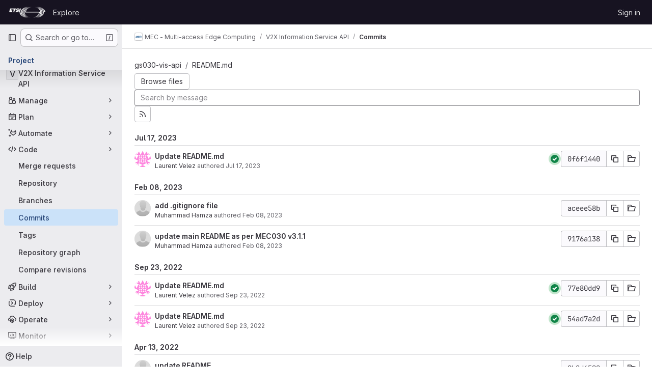

--- FILE ---
content_type: text/html; charset=utf-8
request_url: https://forge.etsi.org/rep/mec/gs030-vis-api/-/commits/master/README.md
body_size: 12662
content:






<!DOCTYPE html>
<html class="gl-system ui-neutral with-top-bar with-header " lang="en">
<head prefix="og: http://ogp.me/ns#">
<meta charset="utf-8">
<meta content="IE=edge" http-equiv="X-UA-Compatible">
<meta content="width=device-width, initial-scale=1" name="viewport">
<title>Commits · master · MEC - Multi-access Edge Computing / V2X Information Service API · GitLab</title>
<script>
//<![CDATA[
window.gon={};gon.api_version="v4";gon.default_avatar_url="https://forge.etsi.org/rep/assets/no_avatar-849f9c04a3a0d0cea2424ae97b27447dc64a7dbfae83c036c45b403392f0e8ba.png";gon.max_file_size=10;gon.asset_host=null;gon.webpack_public_path="/rep/assets/webpack/";gon.relative_url_root="/rep";gon.user_color_mode="gl-system";gon.user_color_scheme="white";gon.markdown_surround_selection=null;gon.markdown_automatic_lists=null;gon.markdown_maintain_indentation=null;gon.math_rendering_limits_enabled=true;gon.recaptcha_api_server_url="https://www.recaptcha.net/recaptcha/api.js";gon.recaptcha_sitekey=null;gon.gitlab_url="https://forge.etsi.org/rep";gon.promo_url="https://about.gitlab.com";gon.forum_url="https://forum.gitlab.com";gon.docs_url="https://docs.gitlab.com";gon.revision="270836848e7";gon.feature_category="source_code_management";gon.gitlab_logo="/rep/assets/gitlab_logo-2957169c8ef64c58616a1ac3f4fc626e8a35ce4eb3ed31bb0d873712f2a041a0.png";gon.secure=true;gon.sprite_icons="/rep/assets/icons-62cd41f10569bb5050df02409792752f47c042aa91f8d59f11b48b79e724f90d.svg";gon.sprite_file_icons="/rep/assets/file_icons/file_icons-88a95467170997d6a4052c781684c8250847147987090747773c1ee27c513c5f.svg";gon.emoji_sprites_css_path="/rep/assets/emoji_sprites-bd26211944b9d072037ec97cb138f1a52cd03ef185cd38b8d1fcc963245199a1.css";gon.emoji_backend_version=4;gon.gridstack_css_path="/rep/assets/lazy_bundles/gridstack-f42069e5c7b1542688660592b48f2cbd86e26b77030efd195d124dbd8fe64434.css";gon.test_env=false;gon.disable_animations=false;gon.suggested_label_colors={"#cc338b":"Magenta-pink","#dc143c":"Crimson","#c21e56":"Rose red","#cd5b45":"Dark coral","#ed9121":"Carrot orange","#eee600":"Titanium yellow","#009966":"Green-cyan","#8fbc8f":"Dark sea green","#6699cc":"Blue-gray","#e6e6fa":"Lavender","#9400d3":"Dark violet","#330066":"Deep violet","#36454f":"Charcoal grey","#808080":"Gray"};gon.first_day_of_week=0;gon.time_display_relative=true;gon.time_display_format=0;gon.ee=true;gon.jh=false;gon.dot_com=false;gon.uf_error_prefix="UF";gon.pat_prefix="glpat-";gon.keyboard_shortcuts_enabled=true;gon.diagramsnet_url="https://embed.diagrams.net";gon.features={"uiForOrganizations":false,"organizationSwitching":false,"findAndReplace":false,"removeMonitorMetrics":true,"workItemViewForIssues":true,"mergeRequestDashboard":true,"newProjectCreationForm":false,"workItemsClientSideBoards":false,"glqlWorkItems":false,"glqlAggregation":false,"glqlTypescript":false,"whatsNewFeaturedCarousel":true,"extensibleReferenceFilters":false,"paneledView":false,"disallowImmediateDeletion":false,"projectStudioEnabled":false,"duoChatDynamicDimension":true,"advancedContextResolver":true,"vulnerabilityReportTypeScannerFilter":true};gon.roadmap_epics_limit=1000;
//]]>
</script>

<script>
//<![CDATA[
const root = document.documentElement;
if (window.matchMedia('(prefers-color-scheme: dark)').matches) {
  root.classList.add('gl-dark');
}

window.matchMedia('(prefers-color-scheme: dark)').addEventListener('change', (e) => {
  if (e.matches) {
    root.classList.add('gl-dark');
  } else {
    root.classList.remove('gl-dark');
  }
});

//]]>
</script>




<meta content="light dark" name="color-scheme">
<link rel="stylesheet" href="/rep/assets/application-1d952d208d723bdf3130c71408c541e737f5d985ea472b98119c5fcbade45d06.css" media="(prefers-color-scheme: light)" />
<link rel="stylesheet" href="/rep/assets/application_dark-eaac116bc0869ef40a835435348389dfa9fb14a3955dfac30643b4ac072e4e20.css" media="(prefers-color-scheme: dark)" />
<link rel="stylesheet" href="/rep/assets/page_bundles/tree-de37a87efbd3b86ea4f7b8e62b0941d57912224448e15b3bec548aaf8a08aac3.css" /><link rel="stylesheet" href="/rep/assets/page_bundles/merge_request-e4612cf71e03aa0c1af7325f5cc75cfa493accc1abf9b71f9b4b619027c534e4.css" /><link rel="stylesheet" href="/rep/assets/page_bundles/projects-9af221476a8864ce1a6f12121689b12350aae0803d7d688e242bed15d497fe63.css" /><link rel="stylesheet" href="/rep/assets/page_bundles/commits-5cf8d19761a67f6b81adf813f75a05d613a957601a23c9688a6281963ffb93b1.css" /><link rel="stylesheet" href="/rep/assets/page_bundles/commit_description-9e7efe20f0cef17d0606edabfad0418e9eb224aaeaa2dae32c817060fa60abcc.css" /><link rel="stylesheet" href="/rep/assets/page_bundles/work_items-dd1282f317752aae038ad9ba41ea791b97bc5935f9e8a307cb57754a5b80a5e1.css" /><link rel="stylesheet" href="/rep/assets/page_bundles/notes_shared-e9c90e23c973dff1f421a3e73a36e9dcfe6a577b45b06811a3efb6c2b8ac65eb.css" />
<link rel="stylesheet" href="/rep/assets/application_utilities-e3b0c44298fc1c149afbf4c8996fb92427ae41e4649b934ca495991b7852b855.css" media="(prefers-color-scheme: light)" />
<link rel="stylesheet" href="/rep/assets/application_utilities_dark-e3b0c44298fc1c149afbf4c8996fb92427ae41e4649b934ca495991b7852b855.css" media="(prefers-color-scheme: dark)" />
<link rel="stylesheet" href="/rep/assets/tailwind-651b141a530868d7418289aaa82e84407f87b69017ea240d96c07f10efa8cbdf.css" />


<link rel="stylesheet" href="/rep/assets/fonts-deb7ad1d55ca77c0172d8538d53442af63604ff490c74acc2859db295c125bdb.css" />
<link rel="stylesheet" href="/rep/assets/highlight/themes/white-f9894e9bc9414456158c25fb1a2f853ace8855b6a40b2b43001d20fb651b5512.css" media="(prefers-color-scheme: light)" />
<link rel="stylesheet" href="/rep/assets/highlight/themes/dark-67ac54fe266c37b22ddc8f582d52a80540d5747ea91a851778a772440fab2aac.css" media="(prefers-color-scheme: dark)" />

<script src="/rep/assets/webpack/runtime.68b399a8.bundle.js" defer="defer"></script>
<script src="/rep/assets/webpack/main.dd993760.chunk.js" defer="defer"></script>
<script src="/rep/assets/webpack/tracker.85adcc5f.chunk.js" defer="defer"></script>
<script>
//<![CDATA[
window.snowplowOptions = {"namespace":"gl","hostname":"forge.etsi.org:443","postPath":"/rep/-/collect_events","forceSecureTracker":true,"appId":"gitlab_sm"}

gl = window.gl || {};
gl.snowplowStandardContext = {"schema":"iglu:com.gitlab/gitlab_standard/jsonschema/1-1-7","data":{"environment":"self-managed","source":"gitlab-rails","correlation_id":"01KFG8B6700PNRJ4VZCKQE0191","plan":"free","extra":{},"user_id":null,"global_user_id":null,"user_type":null,"is_gitlab_team_member":null,"namespace_id":31,"ultimate_parent_namespace_id":31,"project_id":566,"feature_enabled_by_namespace_ids":null,"realm":"self-managed","instance_id":"71e7f749-82d6-4492-874b-af810ccbc642","unique_instance_id":"8e0da3e7-61a6-5aa1-9d48-26c72f459631","host_name":"forge.etsi.org","instance_version":"18.4.1","context_generated_at":"2026-01-21T12:26:50.745Z"}}
gl.snowplowPseudonymizedPageUrl = "https://forge.etsi.org/rep/namespace31/project566/-/commits/master/README.md";
gl.maskedDefaultReferrerUrl = null;
gl.ga4MeasurementId = 'G-ENFH3X7M5Y';
gl.duoEvents = ["ai_question_category","perform_completion_worker","process_gitlab_duo_question","ai_response_time","click_purchase_seats_button_group_duo_pro_home_page","default_answer","detected_high_comment_temperature","detected_repeated_high_comment_temperature","error_answer","execute_llm_method","finish_duo_workflow_execution","forced_high_temperature_commenting","i_quickactions_q","request_ask_help","request_duo_chat_response","requested_comment_temperature","retry_duo_workflow_execution","start_duo_workflow_execution","submit_gitlab_duo_question","tokens_per_embedding","tokens_per_user_request_prompt","tokens_per_user_request_response"];
gl.onlySendDuoEvents = false;


//]]>
</script>
<link rel="preload" href="/rep/assets/application_utilities-e3b0c44298fc1c149afbf4c8996fb92427ae41e4649b934ca495991b7852b855.css" as="style" type="text/css">
<link rel="preload" href="/rep/assets/application-1d952d208d723bdf3130c71408c541e737f5d985ea472b98119c5fcbade45d06.css" as="style" type="text/css">
<link rel="preload" href="/rep/assets/highlight/themes/white-f9894e9bc9414456158c25fb1a2f853ace8855b6a40b2b43001d20fb651b5512.css" as="style" type="text/css">




<script src="/rep/assets/webpack/commons-pages.groups.settings.work_items.show-super_sidebar.fbf03cc2.chunk.js" defer="defer"></script>
<script src="/rep/assets/webpack/commons-pages.search.show-super_sidebar.7b972950.chunk.js" defer="defer"></script>
<script src="/rep/assets/webpack/super_sidebar.1932d191.chunk.js" defer="defer"></script>
<script src="/rep/assets/webpack/commons-pages.projects-pages.projects.activity-pages.projects.alert_management.details-pages.project-a2aaf4a3.7d5c8704.chunk.js" defer="defer"></script>
<script src="/rep/assets/webpack/commons-pages.projects.blob.show-pages.projects.commits.show-pages.projects.show-pages.projects.tree.show.3501fd43.chunk.js" defer="defer"></script>
<script src="/rep/assets/webpack/pages.projects.commits.show.2c1eec1b.chunk.js" defer="defer"></script>

<meta content="object" property="og:type">
<meta content="GitLab" property="og:site_name">
<meta content="Commits · master · MEC - Multi-access Edge Computing / V2X Information Service API · GitLab" property="og:title">
<meta content="V2X Information Service API – ETSI MEC 030" property="og:description">
<meta content="https://forge.etsi.org/rep/assets/twitter_card-570ddb06edf56a2312253c5872489847a0f385112ddbcd71ccfa1570febab5d2.jpg" property="og:image">
<meta content="64" property="og:image:width">
<meta content="64" property="og:image:height">
<meta content="https://forge.etsi.org/rep/mec/gs030-vis-api/-/commits/master/README.md" property="og:url">
<meta content="summary" property="twitter:card">
<meta content="Commits · master · MEC - Multi-access Edge Computing / V2X Information Service API · GitLab" property="twitter:title">
<meta content="V2X Information Service API – ETSI MEC 030" property="twitter:description">
<meta content="https://forge.etsi.org/rep/assets/twitter_card-570ddb06edf56a2312253c5872489847a0f385112ddbcd71ccfa1570febab5d2.jpg" property="twitter:image">

<meta name="csrf-param" content="authenticity_token" />
<meta name="csrf-token" content="j0wenDQBnXElrlE11CdT_0iNTsbZWd-aqSRqWzas3N6bXxHF7USuOcv859ZzdTIIIF0PFA21FoZxRnrMXu_9rg" />
<meta name="csp-nonce" />
<meta name="action-cable-url" content="/rep/-/cable" />
<link href="/rep/-/manifest.json" rel="manifest">
<link rel="icon" type="image/png" href="/rep/uploads/-/system/appearance/favicon/1/etsi-favicon.ico" id="favicon" data-original-href="/rep/uploads/-/system/appearance/favicon/1/etsi-favicon.ico" />
<link rel="apple-touch-icon" type="image/x-icon" href="/rep/assets/apple-touch-icon-b049d4bc0dd9626f31db825d61880737befc7835982586d015bded10b4435460.png" />
<link href="/rep/search/opensearch.xml" rel="search" title="Search GitLab" type="application/opensearchdescription+xml">
<link rel="alternate" type="application/atom+xml" title="V2X Information Service API:master commits" href="/rep/mec/gs030-vis-api/-/commits/master?format=atom" />




<meta content="V2X Information Service API – ETSI MEC 030" name="description">
<meta content="#ececef" name="theme-color">
</head>

<body class="tab-width-8 gl-browser-chrome gl-platform-mac body-fixed-scrollbar" data-group="mec" data-group-full-path="mec" data-namespace-id="31" data-page="projects:commits:show" data-page-type-id="master/README.md" data-project="gs030-vis-api" data-project-full-path="mec/gs030-vis-api" data-project-id="566" data-project-studio-available="false" data-project-studio-enabled="false">
<div id="js-tooltips-container"></div>
<div id="js-drawer-container"></div>

<script>
//<![CDATA[
gl = window.gl || {};
gl.client = {"isChrome":true,"isMac":true};


//]]>
</script>


<header class="header-logged-out" data-testid="navbar">
<a class="gl-sr-only gl-accessibility" href="#content-body">Skip to content</a>
<div class="container-fluid">
<nav aria-label="Explore GitLab" class="header-logged-out-nav gl-flex gl-gap-3 gl-justify-between">
<div class="gl-flex gl-items-center gl-gap-1">
<span class="gl-sr-only">GitLab</span>
<a title="Homepage" id="logo" class="header-logged-out-logo has-tooltip" aria-label="Homepage" data-track-label="main_navigation" data-track-action="click_gitlab_logo_link" data-track-property="navigation_top" href="/rep/"><img class="brand-header-logo lazy" alt="" data-src="/rep/uploads/-/system/appearance/header_logo/1/ETSI_Logo_BW_S_Office1.png" src="[data-uri]" />
</a></div>
<ul class="gl-list-none gl-p-0 gl-m-0 gl-flex gl-gap-3 gl-items-center gl-grow">
<li class="header-logged-out-nav-item">
<a class="" href="/rep/explore">Explore</a>
</li>
</ul>
<ul class="gl-list-none gl-p-0 gl-m-0 gl-flex gl-gap-3 gl-items-center gl-justify-end">
<li class="header-logged-out-nav-item">
<a href="/rep/users/sign_in?redirect_to_referer=yes">Sign in</a>
</li>
</ul>
</nav>
</div>
</header>

<div class="layout-page page-with-super-sidebar">
<aside class="js-super-sidebar super-sidebar super-sidebar-loading" data-command-palette="{&quot;project_files_url&quot;:&quot;/rep/mec/gs030-vis-api/-/files/master?format=json&quot;,&quot;project_blob_url&quot;:&quot;/rep/mec/gs030-vis-api/-/blob/master&quot;}" data-force-desktop-expanded-sidebar="" data-is-saas="false" data-root-path="/rep/" data-sidebar="{&quot;is_logged_in&quot;:false,&quot;compare_plans_url&quot;:&quot;https://about.gitlab.com/pricing&quot;,&quot;context_switcher_links&quot;:[{&quot;title&quot;:&quot;Explore&quot;,&quot;link&quot;:&quot;/rep/explore&quot;,&quot;icon&quot;:&quot;compass&quot;}],&quot;current_menu_items&quot;:[{&quot;id&quot;:&quot;project_overview&quot;,&quot;title&quot;:&quot;V2X Information Service API&quot;,&quot;entity_id&quot;:566,&quot;link&quot;:&quot;/rep/mec/gs030-vis-api&quot;,&quot;link_classes&quot;:&quot;shortcuts-project&quot;,&quot;is_active&quot;:false},{&quot;id&quot;:&quot;manage_menu&quot;,&quot;title&quot;:&quot;Manage&quot;,&quot;icon&quot;:&quot;users&quot;,&quot;avatar_shape&quot;:&quot;rect&quot;,&quot;link&quot;:&quot;/rep/mec/gs030-vis-api/activity&quot;,&quot;is_active&quot;:false,&quot;items&quot;:[{&quot;id&quot;:&quot;activity&quot;,&quot;title&quot;:&quot;Activity&quot;,&quot;link&quot;:&quot;/rep/mec/gs030-vis-api/activity&quot;,&quot;link_classes&quot;:&quot;shortcuts-project-activity&quot;,&quot;is_active&quot;:false},{&quot;id&quot;:&quot;members&quot;,&quot;title&quot;:&quot;Members&quot;,&quot;link&quot;:&quot;/rep/mec/gs030-vis-api/-/project_members&quot;,&quot;is_active&quot;:false},{&quot;id&quot;:&quot;labels&quot;,&quot;title&quot;:&quot;Labels&quot;,&quot;link&quot;:&quot;/rep/mec/gs030-vis-api/-/labels&quot;,&quot;is_active&quot;:false}],&quot;separated&quot;:false},{&quot;id&quot;:&quot;plan_menu&quot;,&quot;title&quot;:&quot;Plan&quot;,&quot;icon&quot;:&quot;planning&quot;,&quot;avatar_shape&quot;:&quot;rect&quot;,&quot;link&quot;:&quot;/rep/mec/gs030-vis-api/-/issues&quot;,&quot;is_active&quot;:false,&quot;items&quot;:[{&quot;id&quot;:&quot;project_issue_list&quot;,&quot;title&quot;:&quot;Issues&quot;,&quot;link&quot;:&quot;/rep/mec/gs030-vis-api/-/issues&quot;,&quot;link_classes&quot;:&quot;shortcuts-issues has-sub-items&quot;,&quot;pill_count_field&quot;:&quot;openIssuesCount&quot;,&quot;pill_count_dynamic&quot;:false,&quot;is_active&quot;:false},{&quot;id&quot;:&quot;boards&quot;,&quot;title&quot;:&quot;Issue boards&quot;,&quot;link&quot;:&quot;/rep/mec/gs030-vis-api/-/boards&quot;,&quot;link_classes&quot;:&quot;shortcuts-issue-boards&quot;,&quot;is_active&quot;:false},{&quot;id&quot;:&quot;milestones&quot;,&quot;title&quot;:&quot;Milestones&quot;,&quot;link&quot;:&quot;/rep/mec/gs030-vis-api/-/milestones&quot;,&quot;is_active&quot;:false}],&quot;separated&quot;:false},{&quot;id&quot;:&quot;duo_agents_menu&quot;,&quot;title&quot;:&quot;Automate&quot;,&quot;icon&quot;:&quot;tanuki-ai&quot;,&quot;avatar_shape&quot;:&quot;rect&quot;,&quot;link&quot;:&quot;/rep/mec/gs030-vis-api/-/automate/agent-sessions&quot;,&quot;is_active&quot;:false,&quot;items&quot;:[{&quot;id&quot;:&quot;agents_runs&quot;,&quot;title&quot;:&quot;Agent sessions&quot;,&quot;link&quot;:&quot;/rep/mec/gs030-vis-api/-/automate/agent-sessions&quot;,&quot;is_active&quot;:false}],&quot;separated&quot;:false},{&quot;id&quot;:&quot;code_menu&quot;,&quot;title&quot;:&quot;Code&quot;,&quot;icon&quot;:&quot;code&quot;,&quot;avatar_shape&quot;:&quot;rect&quot;,&quot;link&quot;:&quot;/rep/mec/gs030-vis-api/-/merge_requests&quot;,&quot;is_active&quot;:true,&quot;items&quot;:[{&quot;id&quot;:&quot;project_merge_request_list&quot;,&quot;title&quot;:&quot;Merge requests&quot;,&quot;link&quot;:&quot;/rep/mec/gs030-vis-api/-/merge_requests&quot;,&quot;link_classes&quot;:&quot;shortcuts-merge_requests&quot;,&quot;pill_count_field&quot;:&quot;openMergeRequestsCount&quot;,&quot;pill_count_dynamic&quot;:false,&quot;is_active&quot;:false},{&quot;id&quot;:&quot;files&quot;,&quot;title&quot;:&quot;Repository&quot;,&quot;link&quot;:&quot;/rep/mec/gs030-vis-api/-/tree/master&quot;,&quot;link_classes&quot;:&quot;shortcuts-tree&quot;,&quot;is_active&quot;:false},{&quot;id&quot;:&quot;branches&quot;,&quot;title&quot;:&quot;Branches&quot;,&quot;link&quot;:&quot;/rep/mec/gs030-vis-api/-/branches&quot;,&quot;is_active&quot;:false},{&quot;id&quot;:&quot;commits&quot;,&quot;title&quot;:&quot;Commits&quot;,&quot;link&quot;:&quot;/rep/mec/gs030-vis-api/-/commits/master?ref_type=heads&quot;,&quot;link_classes&quot;:&quot;shortcuts-commits&quot;,&quot;is_active&quot;:true},{&quot;id&quot;:&quot;tags&quot;,&quot;title&quot;:&quot;Tags&quot;,&quot;link&quot;:&quot;/rep/mec/gs030-vis-api/-/tags&quot;,&quot;is_active&quot;:false},{&quot;id&quot;:&quot;graphs&quot;,&quot;title&quot;:&quot;Repository graph&quot;,&quot;link&quot;:&quot;/rep/mec/gs030-vis-api/-/network/master?ref_type=heads&quot;,&quot;link_classes&quot;:&quot;shortcuts-network&quot;,&quot;is_active&quot;:false},{&quot;id&quot;:&quot;compare&quot;,&quot;title&quot;:&quot;Compare revisions&quot;,&quot;link&quot;:&quot;/rep/mec/gs030-vis-api/-/compare?from=master\u0026to=master&quot;,&quot;is_active&quot;:false}],&quot;separated&quot;:false},{&quot;id&quot;:&quot;build_menu&quot;,&quot;title&quot;:&quot;Build&quot;,&quot;icon&quot;:&quot;rocket&quot;,&quot;avatar_shape&quot;:&quot;rect&quot;,&quot;link&quot;:&quot;/rep/mec/gs030-vis-api/-/pipelines&quot;,&quot;is_active&quot;:false,&quot;items&quot;:[{&quot;id&quot;:&quot;pipelines&quot;,&quot;title&quot;:&quot;Pipelines&quot;,&quot;link&quot;:&quot;/rep/mec/gs030-vis-api/-/pipelines&quot;,&quot;link_classes&quot;:&quot;shortcuts-pipelines&quot;,&quot;is_active&quot;:false},{&quot;id&quot;:&quot;jobs&quot;,&quot;title&quot;:&quot;Jobs&quot;,&quot;link&quot;:&quot;/rep/mec/gs030-vis-api/-/jobs&quot;,&quot;link_classes&quot;:&quot;shortcuts-builds&quot;,&quot;is_active&quot;:false},{&quot;id&quot;:&quot;pipeline_schedules&quot;,&quot;title&quot;:&quot;Pipeline schedules&quot;,&quot;link&quot;:&quot;/rep/mec/gs030-vis-api/-/pipeline_schedules&quot;,&quot;link_classes&quot;:&quot;shortcuts-builds&quot;,&quot;is_active&quot;:false},{&quot;id&quot;:&quot;artifacts&quot;,&quot;title&quot;:&quot;Artifacts&quot;,&quot;link&quot;:&quot;/rep/mec/gs030-vis-api/-/artifacts&quot;,&quot;link_classes&quot;:&quot;shortcuts-builds&quot;,&quot;is_active&quot;:false}],&quot;separated&quot;:false},{&quot;id&quot;:&quot;deploy_menu&quot;,&quot;title&quot;:&quot;Deploy&quot;,&quot;icon&quot;:&quot;deployments&quot;,&quot;avatar_shape&quot;:&quot;rect&quot;,&quot;link&quot;:&quot;/rep/mec/gs030-vis-api/-/releases&quot;,&quot;is_active&quot;:false,&quot;items&quot;:[{&quot;id&quot;:&quot;releases&quot;,&quot;title&quot;:&quot;Releases&quot;,&quot;link&quot;:&quot;/rep/mec/gs030-vis-api/-/releases&quot;,&quot;link_classes&quot;:&quot;shortcuts-deployments-releases&quot;,&quot;is_active&quot;:false},{&quot;id&quot;:&quot;packages_registry&quot;,&quot;title&quot;:&quot;Package registry&quot;,&quot;link&quot;:&quot;/rep/mec/gs030-vis-api/-/packages&quot;,&quot;link_classes&quot;:&quot;shortcuts-container-registry&quot;,&quot;is_active&quot;:false},{&quot;id&quot;:&quot;container_registry&quot;,&quot;title&quot;:&quot;Container registry&quot;,&quot;link&quot;:&quot;/rep/mec/gs030-vis-api/container_registry&quot;,&quot;is_active&quot;:false},{&quot;id&quot;:&quot;model_registry&quot;,&quot;title&quot;:&quot;Model registry&quot;,&quot;link&quot;:&quot;/rep/mec/gs030-vis-api/-/ml/models&quot;,&quot;is_active&quot;:false}],&quot;separated&quot;:false},{&quot;id&quot;:&quot;operations_menu&quot;,&quot;title&quot;:&quot;Operate&quot;,&quot;icon&quot;:&quot;cloud-pod&quot;,&quot;avatar_shape&quot;:&quot;rect&quot;,&quot;link&quot;:&quot;/rep/mec/gs030-vis-api/-/environments&quot;,&quot;is_active&quot;:false,&quot;items&quot;:[{&quot;id&quot;:&quot;environments&quot;,&quot;title&quot;:&quot;Environments&quot;,&quot;link&quot;:&quot;/rep/mec/gs030-vis-api/-/environments&quot;,&quot;link_classes&quot;:&quot;shortcuts-environments&quot;,&quot;is_active&quot;:false},{&quot;id&quot;:&quot;infrastructure_registry&quot;,&quot;title&quot;:&quot;Terraform modules&quot;,&quot;link&quot;:&quot;/rep/mec/gs030-vis-api/-/terraform_module_registry&quot;,&quot;is_active&quot;:false}],&quot;separated&quot;:false},{&quot;id&quot;:&quot;monitor_menu&quot;,&quot;title&quot;:&quot;Monitor&quot;,&quot;icon&quot;:&quot;monitor&quot;,&quot;avatar_shape&quot;:&quot;rect&quot;,&quot;link&quot;:&quot;/rep/mec/gs030-vis-api/-/incidents&quot;,&quot;is_active&quot;:false,&quot;items&quot;:[{&quot;id&quot;:&quot;incidents&quot;,&quot;title&quot;:&quot;Incidents&quot;,&quot;link&quot;:&quot;/rep/mec/gs030-vis-api/-/incidents&quot;,&quot;is_active&quot;:false}],&quot;separated&quot;:false},{&quot;id&quot;:&quot;analyze_menu&quot;,&quot;title&quot;:&quot;Analyze&quot;,&quot;icon&quot;:&quot;chart&quot;,&quot;avatar_shape&quot;:&quot;rect&quot;,&quot;link&quot;:&quot;/rep/mec/gs030-vis-api/-/value_stream_analytics&quot;,&quot;is_active&quot;:false,&quot;items&quot;:[{&quot;id&quot;:&quot;cycle_analytics&quot;,&quot;title&quot;:&quot;Value stream analytics&quot;,&quot;link&quot;:&quot;/rep/mec/gs030-vis-api/-/value_stream_analytics&quot;,&quot;link_classes&quot;:&quot;shortcuts-project-cycle-analytics&quot;,&quot;is_active&quot;:false},{&quot;id&quot;:&quot;contributors&quot;,&quot;title&quot;:&quot;Contributor analytics&quot;,&quot;link&quot;:&quot;/rep/mec/gs030-vis-api/-/graphs/master?ref_type=heads&quot;,&quot;is_active&quot;:false},{&quot;id&quot;:&quot;ci_cd_analytics&quot;,&quot;title&quot;:&quot;CI/CD analytics&quot;,&quot;link&quot;:&quot;/rep/mec/gs030-vis-api/-/pipelines/charts&quot;,&quot;is_active&quot;:false},{&quot;id&quot;:&quot;repository_analytics&quot;,&quot;title&quot;:&quot;Repository analytics&quot;,&quot;link&quot;:&quot;/rep/mec/gs030-vis-api/-/graphs/master/charts&quot;,&quot;link_classes&quot;:&quot;shortcuts-repository-charts&quot;,&quot;is_active&quot;:false},{&quot;id&quot;:&quot;model_experiments&quot;,&quot;title&quot;:&quot;Model experiments&quot;,&quot;link&quot;:&quot;/rep/mec/gs030-vis-api/-/ml/experiments&quot;,&quot;is_active&quot;:false}],&quot;separated&quot;:false}],&quot;current_context_header&quot;:&quot;Project&quot;,&quot;support_path&quot;:&quot;https://about.gitlab.com/get-help/&quot;,&quot;docs_path&quot;:&quot;/rep/help/docs&quot;,&quot;display_whats_new&quot;:false,&quot;show_version_check&quot;:null,&quot;search&quot;:{&quot;search_path&quot;:&quot;/rep/search&quot;,&quot;issues_path&quot;:&quot;/rep/dashboard/issues&quot;,&quot;mr_path&quot;:&quot;/rep/dashboard/merge_requests&quot;,&quot;autocomplete_path&quot;:&quot;/rep/search/autocomplete&quot;,&quot;settings_path&quot;:&quot;/rep/search/settings&quot;,&quot;search_context&quot;:{&quot;group&quot;:{&quot;id&quot;:31,&quot;name&quot;:&quot;MEC - Multi-access Edge Computing&quot;,&quot;full_name&quot;:&quot;MEC - Multi-access Edge Computing&quot;},&quot;group_metadata&quot;:{&quot;issues_path&quot;:&quot;/rep/groups/mec/-/issues&quot;,&quot;mr_path&quot;:&quot;/rep/groups/mec/-/merge_requests&quot;},&quot;project&quot;:{&quot;id&quot;:566,&quot;name&quot;:&quot;V2X Information Service API&quot;},&quot;project_metadata&quot;:{&quot;mr_path&quot;:&quot;/rep/mec/gs030-vis-api/-/merge_requests&quot;,&quot;issues_path&quot;:&quot;/rep/mec/gs030-vis-api/-/issues&quot;},&quot;code_search&quot;:false,&quot;ref&quot;:&quot;master&quot;,&quot;scope&quot;:&quot;commits&quot;,&quot;for_snippets&quot;:null}},&quot;panel_type&quot;:&quot;project&quot;,&quot;shortcut_links&quot;:[{&quot;title&quot;:&quot;Snippets&quot;,&quot;href&quot;:&quot;/rep/explore/snippets&quot;,&quot;css_class&quot;:&quot;dashboard-shortcuts-snippets&quot;},{&quot;title&quot;:&quot;Groups&quot;,&quot;href&quot;:&quot;/rep/explore/groups&quot;,&quot;css_class&quot;:&quot;dashboard-shortcuts-groups&quot;},{&quot;title&quot;:&quot;Projects&quot;,&quot;href&quot;:&quot;/rep/explore/projects/starred&quot;,&quot;css_class&quot;:&quot;dashboard-shortcuts-projects&quot;}],&quot;terms&quot;:null}"></aside>


<div class="content-wrapper">
<div class="broadcast-wrapper">



</div>
<div class="alert-wrapper alert-wrapper-top-space gl-flex gl-flex-col gl-gap-3 container-fluid container-limited">






























</div>

<div class="top-bar-fixed container-fluid" data-testid="top-bar">
<div class="top-bar-container gl-flex gl-items-center gl-gap-2">
<div class="gl-grow gl-basis-0 gl-flex gl-items-center gl-justify-start gl-gap-3">
<button class="gl-button btn btn-icon btn-md btn-default btn-default-tertiary js-super-sidebar-toggle-expand super-sidebar-toggle -gl-ml-3" aria-controls="super-sidebar" aria-expanded="false" aria-label="Primary navigation sidebar" type="button"><svg class="s16 gl-icon gl-button-icon " data-testid="sidebar-icon"><use href="/rep/assets/icons-62cd41f10569bb5050df02409792752f47c042aa91f8d59f11b48b79e724f90d.svg#sidebar"></use></svg>

</button>
<script type="application/ld+json">
{"@context":"https://schema.org","@type":"BreadcrumbList","itemListElement":[{"@type":"ListItem","position":1,"name":"MEC - Multi-access Edge Computing","item":"https://forge.etsi.org/rep/mec"},{"@type":"ListItem","position":2,"name":"V2X Information Service API","item":"https://forge.etsi.org/rep/mec/gs030-vis-api"},{"@type":"ListItem","position":3,"name":"Commits","item":"https://forge.etsi.org/rep/mec/gs030-vis-api/-/commits/master/README.md"}]}


</script>
<div data-testid="breadcrumb-links" id="js-vue-page-breadcrumbs-wrapper">
<div data-breadcrumbs-json="[{&quot;text&quot;:&quot;MEC - Multi-access Edge Computing&quot;,&quot;href&quot;:&quot;/rep/mec&quot;,&quot;avatarPath&quot;:&quot;/rep/uploads/-/system/group/avatar/31/MEC-logo-small.png&quot;},{&quot;text&quot;:&quot;V2X Information Service API&quot;,&quot;href&quot;:&quot;/rep/mec/gs030-vis-api&quot;,&quot;avatarPath&quot;:null},{&quot;text&quot;:&quot;Commits&quot;,&quot;href&quot;:&quot;/rep/mec/gs030-vis-api/-/commits/master/README.md&quot;,&quot;avatarPath&quot;:null}]" id="js-vue-page-breadcrumbs"></div>
<div id="js-injected-page-breadcrumbs"></div>
<div id="js-page-breadcrumbs-extra"></div>
</div>


</div>
</div>
</div>

<div class="container-fluid container-limited project-highlight-puc">
<main class="content" id="content-body" itemscope itemtype="http://schema.org/SoftwareSourceCode">
<div class="flash-container flash-container-page sticky" data-testid="flash-container">
<div id="js-global-alerts"></div>
</div>






<h1 class="gl-sr-only">Commits · master</h1>
<div class="js-project-commits-show" data-commits-limit="40">
<div class="tree-holder gl-mt-5">
<div class="nav-block">
<div class="tree-ref-container">
<div class="tree-ref-holder gl-max-w-26">
<div data-commits-path="/rep/mec/gs030-vis-api/-/commits/master" data-project-id="566" data-ref="master" data-ref-type="" data-tree-path="README.md" id="js-project-commits-ref-switcher"></div>
</div>
<ul class="breadcrumb repo-breadcrumb">
<li class="breadcrumb-item"><a href="/rep/mec/gs030-vis-api/-/commits/master">gs030-vis-api</a></li><li class="breadcrumb-item"><a href="/rep/mec/gs030-vis-api/-/commits/master/README.md">README.md</a></li>
</ul>
</div>
<div data-commits-path="/rep/mec/gs030-vis-api/-/commits/master" data-project-id="566" id="js-author-dropdown"></div>
<div class="tree-controls">
<div class="control">
<a class="gl-button btn btn-md btn-default gl-mt-3 @md/panel:gl-mt-0" href="/rep/mec/gs030-vis-api/-/blob/master/README.md"><span class="gl-button-text">
Browse files
</span>

</a>
</div>
<div class="control">
<form class="commits-search-form js-signature-container" data-signatures-path="/rep/mec/gs030-vis-api/-/commits/master/README.md/signatures" action="/rep/mec/gs030-vis-api/-/commits/master/README.md" accept-charset="UTF-8" method="get"><input type="search" name="search" id="commits-search" placeholder="Search by message" class="form-control gl-form-input input-short gl-mt-3 @sm/panel:gl-mt-0 gl-min-w-full" spellcheck="false" />
</form></div>
<div class="control gl-hidden @md/panel:gl-block">
<a title="Commits feed" class="gl-button btn btn-icon btn-md btn-default " href="/rep/mec/gs030-vis-api/-/commits/master/README.md?format=atom"><svg class="s16 gl-icon gl-button-icon " data-testid="rss-icon"><use href="/rep/assets/icons-62cd41f10569bb5050df02409792752f47c042aa91f8d59f11b48b79e724f90d.svg#rss"></use></svg>

</a>
</div>
</div>
</div>
</div>

<div id="project_566">
<ol class="list-unstyled content_list" id="commits-list">
<li class="js-commit-header gl-mt-3 gl-py-2" data-day="2023-07-17">
<span class="day !gl-font-bold">Jul 17, 2023</span>
</li>
<li class="gl-border-t" data-day="2023-07-17">
<ul class="content-list commit-list flex-list">
<li class="commit !gl-flex-row js-toggle-container" id="commit-0f6f1440">
<div class="gl-self-start gl-hidden @sm/panel:gl-block">
<a href="/rep/velez"><img alt="Laurent Velez&#39;s avatar" src="https://secure.gravatar.com/avatar/f9cbb1beea6ae0b4264707842033ed58842c3004a86907a7fc3e7fd0a1c064b5?s=128&amp;d=identicon" class="avatar s32 gl-inline-block" title="Laurent Velez"></a>
</div>
<div class="commit-detail flex-list gl-flex gl-justify-between gl-items-start gl-grow gl-min-w-0">
<div class="commit-content gl-self-center" data-testid="commit-content">
<div class="gl-block">
<a class="commit-row-message item-title js-onboarding-commit-item " href="/rep/mec/gs030-vis-api/-/commit/0f6f14407a8807e9159bb26da13e99d4829fa358">Update README.md</a>
<span class="commit-row-message !gl-inline @sm/panel:!gl-hidden">
&middot;
0f6f1440
</span>
<div class="committer gl-text-sm">
<a class="commit-author-link js-user-link" data-user-id="8" href="/rep/velez">Laurent Velez</a> authored <time class="js-timeago" title="Jul 17, 2023 9:09am" datetime="2023-07-17T09:09:49Z" tabindex="0" aria-label="Jul 17, 2023 9:09am" data-toggle="tooltip" data-placement="bottom" data-container="body">Jul 17, 2023</time>
</div>


</div>
</div>
<div class="commit-actions gl-flex gl-items-center gl-gap-3">
<div class="gl-flex gl-items-center gl-gap-3">

<a href="/rep/mec/gs030-vis-api/-/commit/0f6f14407a8807e9159bb26da13e99d4829fa358/pipelines?ref=master" class="ci-icon ci-icon-variant-success gl-inline-flex gl-items-center gl-text-sm" title="Pipeline: passed" data-toggle="tooltip" data-placement="left" data-container="body" data-testid="ci-icon"><span class="ci-icon-gl-icon-wrapper"><svg class="s24 gl-icon" data-testid="status_success_borderless-icon"><use href="/rep/assets/icons-62cd41f10569bb5050df02409792752f47c042aa91f8d59f11b48b79e724f90d.svg#status_success_borderless"></use></svg></span></a>
<div class="js-commit-pipeline-status" data-endpoint="/rep/mec/gs030-vis-api/-/commit/0f6f14407a8807e9159bb26da13e99d4829fa358/pipelines?ref=master"></div>
<div class="btn-group gl-hidden @sm/panel:gl-flex">
<span class="gl-button btn btn-label btn-md btn-default dark:!gl-bg-neutral-800" type="button"><span class="gl-button-text gl-font-monospace">
0f6f1440

</span>

</span><button class="gl-button btn btn-icon btn-md btn-default " title="Copy commit SHA" aria-label="Copy commit SHA" aria-live="polite" data-toggle="tooltip" data-placement="bottom" data-container="body" data-html="true" data-category="primary" data-size="medium" data-clipboard-text="0f6f14407a8807e9159bb26da13e99d4829fa358" type="button"><svg class="s16 gl-icon gl-button-icon " data-testid="copy-to-clipboard-icon"><use href="/rep/assets/icons-62cd41f10569bb5050df02409792752f47c042aa91f8d59f11b48b79e724f90d.svg#copy-to-clipboard"></use></svg>

</button>
<a title="Browse File" class="gl-button btn btn-md btn-default has-tooltip btn-icon" data-container="body" href="/rep/mec/gs030-vis-api/-/blob/0f6f14407a8807e9159bb26da13e99d4829fa358/README.md"><span class="gl-button-text">
<svg class="s16" data-testid="folder-open-icon"><use href="/rep/assets/icons-62cd41f10569bb5050df02409792752f47c042aa91f8d59f11b48b79e724f90d.svg#folder-open"></use></svg>
</span>

</a>
</div>
</div>
</div>
</div>
</li>

</ul>
</li>
<li class="js-commit-header gl-mt-3 gl-py-2" data-day="2023-02-08">
<span class="day !gl-font-bold">Feb 08, 2023</span>
</li>
<li class="gl-border-t" data-day="2023-02-08">
<ul class="content-list commit-list flex-list">
<li class="commit !gl-flex-row js-toggle-container" id="commit-aceee58b">
<div class="gl-self-start gl-hidden @sm/panel:gl-block">
<a href="/rep/muhammadh"><img alt="Muhammad Hamza&#39;s avatar" src="/rep/assets/no_avatar-849f9c04a3a0d0cea2424ae97b27447dc64a7dbfae83c036c45b403392f0e8ba.png" class="avatar s32 gl-inline-block" title="Muhammad Hamza"></a>
</div>
<div class="commit-detail flex-list gl-flex gl-justify-between gl-items-start gl-grow gl-min-w-0">
<div class="commit-content gl-self-center" data-testid="commit-content">
<div class="gl-block">
<a class="commit-row-message item-title js-onboarding-commit-item " href="/rep/mec/gs030-vis-api/-/commit/aceee58b7308aac367413a3cbd0869a1851c0e7b">add .gitignore file</a>
<span class="commit-row-message !gl-inline @sm/panel:!gl-hidden">
&middot;
aceee58b
</span>
<div class="committer gl-text-sm">
<a class="commit-author-link js-user-link" data-user-id="795" href="/rep/muhammadh">Muhammad Hamza</a> authored <time class="js-timeago" title="Feb 8, 2023 11:22am" datetime="2023-02-08T11:22:58Z" tabindex="0" aria-label="Feb 8, 2023 11:22am" data-toggle="tooltip" data-placement="bottom" data-container="body">Feb 08, 2023</time>
</div>


</div>
</div>
<div class="commit-actions gl-flex gl-items-center gl-gap-3">
<div class="gl-flex gl-items-center gl-gap-3">

<div class="js-commit-pipeline-status" data-endpoint="/rep/mec/gs030-vis-api/-/commit/aceee58b7308aac367413a3cbd0869a1851c0e7b/pipelines?ref=master"></div>
<div class="btn-group gl-hidden @sm/panel:gl-flex">
<span class="gl-button btn btn-label btn-md btn-default dark:!gl-bg-neutral-800" type="button"><span class="gl-button-text gl-font-monospace">
aceee58b

</span>

</span><button class="gl-button btn btn-icon btn-md btn-default " title="Copy commit SHA" aria-label="Copy commit SHA" aria-live="polite" data-toggle="tooltip" data-placement="bottom" data-container="body" data-html="true" data-category="primary" data-size="medium" data-clipboard-text="aceee58b7308aac367413a3cbd0869a1851c0e7b" type="button"><svg class="s16 gl-icon gl-button-icon " data-testid="copy-to-clipboard-icon"><use href="/rep/assets/icons-62cd41f10569bb5050df02409792752f47c042aa91f8d59f11b48b79e724f90d.svg#copy-to-clipboard"></use></svg>

</button>
<a title="Browse File" class="gl-button btn btn-md btn-default has-tooltip btn-icon" data-container="body" href="/rep/mec/gs030-vis-api/-/blob/aceee58b7308aac367413a3cbd0869a1851c0e7b/README.md"><span class="gl-button-text">
<svg class="s16" data-testid="folder-open-icon"><use href="/rep/assets/icons-62cd41f10569bb5050df02409792752f47c042aa91f8d59f11b48b79e724f90d.svg#folder-open"></use></svg>
</span>

</a>
</div>
</div>
</div>
</div>
</li>
<li class="commit !gl-flex-row js-toggle-container" id="commit-9176a138">
<div class="gl-self-start gl-hidden @sm/panel:gl-block">
<a href="/rep/muhammadh"><img alt="Muhammad Hamza&#39;s avatar" src="/rep/assets/no_avatar-849f9c04a3a0d0cea2424ae97b27447dc64a7dbfae83c036c45b403392f0e8ba.png" class="avatar s32 gl-inline-block" title="Muhammad Hamza"></a>
</div>
<div class="commit-detail flex-list gl-flex gl-justify-between gl-items-start gl-grow gl-min-w-0">
<div class="commit-content gl-self-center" data-testid="commit-content">
<div class="gl-block">
<a class="commit-row-message item-title js-onboarding-commit-item " href="/rep/mec/gs030-vis-api/-/commit/9176a138a7689da9d2bf4717c2d63a8f9237dae8">update main README as per MEC030 v3.1.1</a>
<span class="commit-row-message !gl-inline @sm/panel:!gl-hidden">
&middot;
9176a138
</span>
<div class="committer gl-text-sm">
<a class="commit-author-link js-user-link" data-user-id="795" href="/rep/muhammadh">Muhammad Hamza</a> authored <time class="js-timeago" title="Feb 8, 2023 8:35am" datetime="2023-02-08T08:35:20Z" tabindex="0" aria-label="Feb 8, 2023 8:35am" data-toggle="tooltip" data-placement="bottom" data-container="body">Feb 08, 2023</time>
</div>


</div>
</div>
<div class="commit-actions gl-flex gl-items-center gl-gap-3">
<div class="gl-flex gl-items-center gl-gap-3">

<div class="js-commit-pipeline-status" data-endpoint="/rep/mec/gs030-vis-api/-/commit/9176a138a7689da9d2bf4717c2d63a8f9237dae8/pipelines?ref=master"></div>
<div class="btn-group gl-hidden @sm/panel:gl-flex">
<span class="gl-button btn btn-label btn-md btn-default dark:!gl-bg-neutral-800" type="button"><span class="gl-button-text gl-font-monospace">
9176a138

</span>

</span><button class="gl-button btn btn-icon btn-md btn-default " title="Copy commit SHA" aria-label="Copy commit SHA" aria-live="polite" data-toggle="tooltip" data-placement="bottom" data-container="body" data-html="true" data-category="primary" data-size="medium" data-clipboard-text="9176a138a7689da9d2bf4717c2d63a8f9237dae8" type="button"><svg class="s16 gl-icon gl-button-icon " data-testid="copy-to-clipboard-icon"><use href="/rep/assets/icons-62cd41f10569bb5050df02409792752f47c042aa91f8d59f11b48b79e724f90d.svg#copy-to-clipboard"></use></svg>

</button>
<a title="Browse File" class="gl-button btn btn-md btn-default has-tooltip btn-icon" data-container="body" href="/rep/mec/gs030-vis-api/-/blob/9176a138a7689da9d2bf4717c2d63a8f9237dae8/README.md"><span class="gl-button-text">
<svg class="s16" data-testid="folder-open-icon"><use href="/rep/assets/icons-62cd41f10569bb5050df02409792752f47c042aa91f8d59f11b48b79e724f90d.svg#folder-open"></use></svg>
</span>

</a>
</div>
</div>
</div>
</div>
</li>

</ul>
</li>
<li class="js-commit-header gl-mt-3 gl-py-2" data-day="2022-09-23">
<span class="day !gl-font-bold">Sep 23, 2022</span>
</li>
<li class="gl-border-t" data-day="2022-09-23">
<ul class="content-list commit-list flex-list">
<li class="commit !gl-flex-row js-toggle-container" id="commit-77e80dd9">
<div class="gl-self-start gl-hidden @sm/panel:gl-block">
<a href="/rep/velez"><img alt="Laurent Velez&#39;s avatar" src="https://secure.gravatar.com/avatar/f9cbb1beea6ae0b4264707842033ed58842c3004a86907a7fc3e7fd0a1c064b5?s=128&amp;d=identicon" class="avatar s32 gl-inline-block" title="Laurent Velez"></a>
</div>
<div class="commit-detail flex-list gl-flex gl-justify-between gl-items-start gl-grow gl-min-w-0">
<div class="commit-content gl-self-center" data-testid="commit-content">
<div class="gl-block">
<a class="commit-row-message item-title js-onboarding-commit-item " href="/rep/mec/gs030-vis-api/-/commit/77e80dd90f296ecc6be6dd9f9f91ea148eb7d62f">Update README.md</a>
<span class="commit-row-message !gl-inline @sm/panel:!gl-hidden">
&middot;
77e80dd9
</span>
<div class="committer gl-text-sm">
<a class="commit-author-link js-user-link" data-user-id="8" href="/rep/velez">Laurent Velez</a> authored <time class="js-timeago" title="Sep 23, 2022 1:46pm" datetime="2022-09-23T13:46:44Z" tabindex="0" aria-label="Sep 23, 2022 1:46pm" data-toggle="tooltip" data-placement="bottom" data-container="body">Sep 23, 2022</time>
</div>


</div>
</div>
<div class="commit-actions gl-flex gl-items-center gl-gap-3">
<div class="gl-flex gl-items-center gl-gap-3">

<a href="/rep/mec/gs030-vis-api/-/commit/77e80dd90f296ecc6be6dd9f9f91ea148eb7d62f/pipelines?ref=master" class="ci-icon ci-icon-variant-success gl-inline-flex gl-items-center gl-text-sm" title="Pipeline: passed" data-toggle="tooltip" data-placement="left" data-container="body" data-testid="ci-icon"><span class="ci-icon-gl-icon-wrapper"><svg class="s24 gl-icon" data-testid="status_success_borderless-icon"><use href="/rep/assets/icons-62cd41f10569bb5050df02409792752f47c042aa91f8d59f11b48b79e724f90d.svg#status_success_borderless"></use></svg></span></a>
<div class="js-commit-pipeline-status" data-endpoint="/rep/mec/gs030-vis-api/-/commit/77e80dd90f296ecc6be6dd9f9f91ea148eb7d62f/pipelines?ref=master"></div>
<div class="btn-group gl-hidden @sm/panel:gl-flex">
<span class="gl-button btn btn-label btn-md btn-default dark:!gl-bg-neutral-800" type="button"><span class="gl-button-text gl-font-monospace">
77e80dd9

</span>

</span><button class="gl-button btn btn-icon btn-md btn-default " title="Copy commit SHA" aria-label="Copy commit SHA" aria-live="polite" data-toggle="tooltip" data-placement="bottom" data-container="body" data-html="true" data-category="primary" data-size="medium" data-clipboard-text="77e80dd90f296ecc6be6dd9f9f91ea148eb7d62f" type="button"><svg class="s16 gl-icon gl-button-icon " data-testid="copy-to-clipboard-icon"><use href="/rep/assets/icons-62cd41f10569bb5050df02409792752f47c042aa91f8d59f11b48b79e724f90d.svg#copy-to-clipboard"></use></svg>

</button>
<a title="Browse File" class="gl-button btn btn-md btn-default has-tooltip btn-icon" data-container="body" href="/rep/mec/gs030-vis-api/-/blob/77e80dd90f296ecc6be6dd9f9f91ea148eb7d62f/README.md"><span class="gl-button-text">
<svg class="s16" data-testid="folder-open-icon"><use href="/rep/assets/icons-62cd41f10569bb5050df02409792752f47c042aa91f8d59f11b48b79e724f90d.svg#folder-open"></use></svg>
</span>

</a>
</div>
</div>
</div>
</div>
</li>
<li class="commit !gl-flex-row js-toggle-container" id="commit-54ad7a2d">
<div class="gl-self-start gl-hidden @sm/panel:gl-block">
<a href="/rep/velez"><img alt="Laurent Velez&#39;s avatar" src="https://secure.gravatar.com/avatar/f9cbb1beea6ae0b4264707842033ed58842c3004a86907a7fc3e7fd0a1c064b5?s=128&amp;d=identicon" class="avatar s32 gl-inline-block" title="Laurent Velez"></a>
</div>
<div class="commit-detail flex-list gl-flex gl-justify-between gl-items-start gl-grow gl-min-w-0">
<div class="commit-content gl-self-center" data-testid="commit-content">
<div class="gl-block">
<a class="commit-row-message item-title js-onboarding-commit-item " href="/rep/mec/gs030-vis-api/-/commit/54ad7a2dc5485df78d7bdb756d96967f74b51595">Update README.md</a>
<span class="commit-row-message !gl-inline @sm/panel:!gl-hidden">
&middot;
54ad7a2d
</span>
<div class="committer gl-text-sm">
<a class="commit-author-link js-user-link" data-user-id="8" href="/rep/velez">Laurent Velez</a> authored <time class="js-timeago" title="Sep 23, 2022 1:46pm" datetime="2022-09-23T13:46:07Z" tabindex="0" aria-label="Sep 23, 2022 1:46pm" data-toggle="tooltip" data-placement="bottom" data-container="body">Sep 23, 2022</time>
</div>


</div>
</div>
<div class="commit-actions gl-flex gl-items-center gl-gap-3">
<div class="gl-flex gl-items-center gl-gap-3">

<a href="/rep/mec/gs030-vis-api/-/commit/54ad7a2dc5485df78d7bdb756d96967f74b51595/pipelines?ref=master" class="ci-icon ci-icon-variant-success gl-inline-flex gl-items-center gl-text-sm" title="Pipeline: passed" data-toggle="tooltip" data-placement="left" data-container="body" data-testid="ci-icon"><span class="ci-icon-gl-icon-wrapper"><svg class="s24 gl-icon" data-testid="status_success_borderless-icon"><use href="/rep/assets/icons-62cd41f10569bb5050df02409792752f47c042aa91f8d59f11b48b79e724f90d.svg#status_success_borderless"></use></svg></span></a>
<div class="js-commit-pipeline-status" data-endpoint="/rep/mec/gs030-vis-api/-/commit/54ad7a2dc5485df78d7bdb756d96967f74b51595/pipelines?ref=master"></div>
<div class="btn-group gl-hidden @sm/panel:gl-flex">
<span class="gl-button btn btn-label btn-md btn-default dark:!gl-bg-neutral-800" type="button"><span class="gl-button-text gl-font-monospace">
54ad7a2d

</span>

</span><button class="gl-button btn btn-icon btn-md btn-default " title="Copy commit SHA" aria-label="Copy commit SHA" aria-live="polite" data-toggle="tooltip" data-placement="bottom" data-container="body" data-html="true" data-category="primary" data-size="medium" data-clipboard-text="54ad7a2dc5485df78d7bdb756d96967f74b51595" type="button"><svg class="s16 gl-icon gl-button-icon " data-testid="copy-to-clipboard-icon"><use href="/rep/assets/icons-62cd41f10569bb5050df02409792752f47c042aa91f8d59f11b48b79e724f90d.svg#copy-to-clipboard"></use></svg>

</button>
<a title="Browse File" class="gl-button btn btn-md btn-default has-tooltip btn-icon" data-container="body" href="/rep/mec/gs030-vis-api/-/blob/54ad7a2dc5485df78d7bdb756d96967f74b51595/README.md"><span class="gl-button-text">
<svg class="s16" data-testid="folder-open-icon"><use href="/rep/assets/icons-62cd41f10569bb5050df02409792752f47c042aa91f8d59f11b48b79e724f90d.svg#folder-open"></use></svg>
</span>

</a>
</div>
</div>
</div>
</div>
</li>

</ul>
</li>
<li class="js-commit-header gl-mt-3 gl-py-2" data-day="2022-04-13">
<span class="day !gl-font-bold">Apr 13, 2022</span>
</li>
<li class="gl-border-t" data-day="2022-04-13">
<ul class="content-list commit-list flex-list">
<li class="commit !gl-flex-row js-toggle-container" id="commit-9b8d6592">
<div class="gl-self-start gl-hidden @sm/panel:gl-block">
<a href="/rep/zafar"><img alt="Hammad Zafar&#39;s avatar" src="/rep/assets/no_avatar-849f9c04a3a0d0cea2424ae97b27447dc64a7dbfae83c036c45b403392f0e8ba.png" class="avatar s32 gl-inline-block" title="Hammad Zafar"></a>
</div>
<div class="commit-detail flex-list gl-flex gl-justify-between gl-items-start gl-grow gl-min-w-0">
<div class="commit-content gl-self-center" data-testid="commit-content">
<div class="gl-block">
<a class="commit-row-message item-title js-onboarding-commit-item " href="/rep/mec/gs030-vis-api/-/commit/9b8d659216e4a955c92d65486f4225e947873ecb">update README</a>
<span class="commit-row-message !gl-inline @sm/panel:!gl-hidden">
&middot;
9b8d6592
</span>
<div class="committer gl-text-sm">
<a class="commit-author-link js-user-link" data-user-id="651" href="/rep/zafar">Hammad Zafar</a> authored <time class="js-timeago" title="Apr 13, 2022 8:49am" datetime="2022-04-13T08:49:47Z" tabindex="0" aria-label="Apr 13, 2022 8:49am" data-toggle="tooltip" data-placement="bottom" data-container="body">Apr 13, 2022</time>
</div>


</div>
</div>
<div class="commit-actions gl-flex gl-items-center gl-gap-3">
<div class="gl-flex gl-items-center gl-gap-3">

<div class="js-commit-pipeline-status" data-endpoint="/rep/mec/gs030-vis-api/-/commit/9b8d659216e4a955c92d65486f4225e947873ecb/pipelines?ref=master"></div>
<div class="btn-group gl-hidden @sm/panel:gl-flex">
<span class="gl-button btn btn-label btn-md btn-default dark:!gl-bg-neutral-800" type="button"><span class="gl-button-text gl-font-monospace">
9b8d6592

</span>

</span><button class="gl-button btn btn-icon btn-md btn-default " title="Copy commit SHA" aria-label="Copy commit SHA" aria-live="polite" data-toggle="tooltip" data-placement="bottom" data-container="body" data-html="true" data-category="primary" data-size="medium" data-clipboard-text="9b8d659216e4a955c92d65486f4225e947873ecb" type="button"><svg class="s16 gl-icon gl-button-icon " data-testid="copy-to-clipboard-icon"><use href="/rep/assets/icons-62cd41f10569bb5050df02409792752f47c042aa91f8d59f11b48b79e724f90d.svg#copy-to-clipboard"></use></svg>

</button>
<a title="Browse File" class="gl-button btn btn-md btn-default has-tooltip btn-icon" data-container="body" href="/rep/mec/gs030-vis-api/-/blob/9b8d659216e4a955c92d65486f4225e947873ecb/README.md"><span class="gl-button-text">
<svg class="s16" data-testid="folder-open-icon"><use href="/rep/assets/icons-62cd41f10569bb5050df02409792752f47c042aa91f8d59f11b48b79e724f90d.svg#folder-open"></use></svg>
</span>

</a>
</div>
</div>
</div>
</div>
</li>

</ul>
</li>
<li class="js-commit-header gl-mt-3 gl-py-2" data-day="2021-12-13">
<span class="day !gl-font-bold">Dec 13, 2021</span>
</li>
<li class="gl-border-t" data-day="2021-12-13">
<ul class="content-list commit-list flex-list">
<li class="commit !gl-flex-row js-toggle-container" id="commit-a23c4706">
<div class="gl-self-start gl-hidden @sm/panel:gl-block">
<a href="/rep/kraja"><img alt="Elian Kraja&#39;s avatar" src="/rep/uploads/-/system/user/avatar/13/avatar.png?width=64" class="avatar s32 gl-inline-block" title="Elian Kraja"></a>
</div>
<div class="commit-detail flex-list gl-flex gl-justify-between gl-items-start gl-grow gl-min-w-0">
<div class="commit-content gl-self-center" data-testid="commit-content">
<div class="gl-block">
<a class="commit-row-message item-title js-onboarding-commit-item " href="/rep/mec/gs030-vis-api/-/commit/a23c4706e164b794af0cbbcb7cf39765ddfe97ba">Update README.md</a>
<span class="commit-row-message !gl-inline @sm/panel:!gl-hidden">
&middot;
a23c4706
</span>
<div class="committer gl-text-sm">
<a class="commit-author-link js-user-link" data-user-id="13" href="/rep/kraja">Elian Kraja</a> authored <time class="js-timeago" title="Dec 13, 2021 2:08pm" datetime="2021-12-13T14:08:35Z" tabindex="0" aria-label="Dec 13, 2021 2:08pm" data-toggle="tooltip" data-placement="bottom" data-container="body">Dec 13, 2021</time>
</div>


</div>
</div>
<div class="commit-actions gl-flex gl-items-center gl-gap-3">
<div class="gl-flex gl-items-center gl-gap-3">

<div class="js-commit-pipeline-status" data-endpoint="/rep/mec/gs030-vis-api/-/commit/a23c4706e164b794af0cbbcb7cf39765ddfe97ba/pipelines?ref=master"></div>
<div class="btn-group gl-hidden @sm/panel:gl-flex">
<span class="gl-button btn btn-label btn-md btn-default dark:!gl-bg-neutral-800" type="button"><span class="gl-button-text gl-font-monospace">
a23c4706

</span>

</span><button class="gl-button btn btn-icon btn-md btn-default " title="Copy commit SHA" aria-label="Copy commit SHA" aria-live="polite" data-toggle="tooltip" data-placement="bottom" data-container="body" data-html="true" data-category="primary" data-size="medium" data-clipboard-text="a23c4706e164b794af0cbbcb7cf39765ddfe97ba" type="button"><svg class="s16 gl-icon gl-button-icon " data-testid="copy-to-clipboard-icon"><use href="/rep/assets/icons-62cd41f10569bb5050df02409792752f47c042aa91f8d59f11b48b79e724f90d.svg#copy-to-clipboard"></use></svg>

</button>
<a title="Browse File" class="gl-button btn btn-md btn-default has-tooltip btn-icon" data-container="body" href="/rep/mec/gs030-vis-api/-/blob/a23c4706e164b794af0cbbcb7cf39765ddfe97ba/README.md"><span class="gl-button-text">
<svg class="s16" data-testid="folder-open-icon"><use href="/rep/assets/icons-62cd41f10569bb5050df02409792752f47c042aa91f8d59f11b48b79e724f90d.svg#folder-open"></use></svg>
</span>

</a>
</div>
</div>
</div>
</div>
</li>
<li class="commit !gl-flex-row js-toggle-container" id="commit-d71bef26">
<div class="gl-self-start gl-hidden @sm/panel:gl-block">
<a href="/rep/kraja"><img alt="Elian Kraja&#39;s avatar" src="/rep/uploads/-/system/user/avatar/13/avatar.png?width=64" class="avatar s32 gl-inline-block" title="Elian Kraja"></a>
</div>
<div class="commit-detail flex-list gl-flex gl-justify-between gl-items-start gl-grow gl-min-w-0">
<div class="commit-content gl-self-center" data-testid="commit-content">
<div class="gl-block">
<a class="commit-row-message item-title js-onboarding-commit-item " href="/rep/mec/gs030-vis-api/-/commit/d71bef26d1dba41b298e55760da9b96670dbe7c8">Update README.md</a>
<span class="commit-row-message !gl-inline @sm/panel:!gl-hidden">
&middot;
d71bef26
</span>
<div class="committer gl-text-sm">
<a class="commit-author-link js-user-link" data-user-id="13" href="/rep/kraja">Elian Kraja</a> authored <time class="js-timeago" title="Dec 13, 2021 2:08pm" datetime="2021-12-13T14:08:11Z" tabindex="0" aria-label="Dec 13, 2021 2:08pm" data-toggle="tooltip" data-placement="bottom" data-container="body">Dec 13, 2021</time>
</div>


</div>
</div>
<div class="commit-actions gl-flex gl-items-center gl-gap-3">
<div class="gl-flex gl-items-center gl-gap-3">

<div class="js-commit-pipeline-status" data-endpoint="/rep/mec/gs030-vis-api/-/commit/d71bef26d1dba41b298e55760da9b96670dbe7c8/pipelines?ref=master"></div>
<div class="btn-group gl-hidden @sm/panel:gl-flex">
<span class="gl-button btn btn-label btn-md btn-default dark:!gl-bg-neutral-800" type="button"><span class="gl-button-text gl-font-monospace">
d71bef26

</span>

</span><button class="gl-button btn btn-icon btn-md btn-default " title="Copy commit SHA" aria-label="Copy commit SHA" aria-live="polite" data-toggle="tooltip" data-placement="bottom" data-container="body" data-html="true" data-category="primary" data-size="medium" data-clipboard-text="d71bef26d1dba41b298e55760da9b96670dbe7c8" type="button"><svg class="s16 gl-icon gl-button-icon " data-testid="copy-to-clipboard-icon"><use href="/rep/assets/icons-62cd41f10569bb5050df02409792752f47c042aa91f8d59f11b48b79e724f90d.svg#copy-to-clipboard"></use></svg>

</button>
<a title="Browse File" class="gl-button btn btn-md btn-default has-tooltip btn-icon" data-container="body" href="/rep/mec/gs030-vis-api/-/blob/d71bef26d1dba41b298e55760da9b96670dbe7c8/README.md"><span class="gl-button-text">
<svg class="s16" data-testid="folder-open-icon"><use href="/rep/assets/icons-62cd41f10569bb5050df02409792752f47c042aa91f8d59f11b48b79e724f90d.svg#folder-open"></use></svg>
</span>

</a>
</div>
</div>
</div>
</div>
</li>

</ul>
</li>
<li class="js-commit-header gl-mt-3 gl-py-2" data-day="2021-02-02">
<span class="day !gl-font-bold">Feb 02, 2021</span>
</li>
<li class="gl-border-t" data-day="2021-02-02">
<ul class="content-list commit-list flex-list">
<li class="commit !gl-flex-row js-toggle-container" id="commit-1ddc962c">
<div class="gl-self-start gl-hidden @sm/panel:gl-block">
<a href="/rep/etsi-cti-admin"><img alt="admin_forge&#39;s avatar" src="/rep/assets/no_avatar-849f9c04a3a0d0cea2424ae97b27447dc64a7dbfae83c036c45b403392f0e8ba.png" class="avatar s32 gl-inline-block" title="admin_forge"></a>
</div>
<div class="commit-detail flex-list gl-flex gl-justify-between gl-items-start gl-grow gl-min-w-0">
<div class="commit-content gl-self-center" data-testid="commit-content">
<div class="gl-block">
<a class="commit-row-message item-title js-onboarding-commit-item " href="/rep/mec/gs030-vis-api/-/commit/1ddc962c827878b48cdb5e83fad470c6ce9a91da">Update links in README.md to v2.1.1</a>
<span class="commit-row-message !gl-inline @sm/panel:!gl-hidden">
&middot;
1ddc962c
</span>
<div class="committer gl-text-sm">
<a class="commit-author-link js-user-link" data-user-id="2" href="/rep/etsi-cti-admin">admin_forge</a> authored <time class="js-timeago" title="Feb 2, 2021 4:54pm" datetime="2021-02-02T16:54:06Z" tabindex="0" aria-label="Feb 2, 2021 4:54pm" data-toggle="tooltip" data-placement="bottom" data-container="body">Feb 02, 2021</time>
</div>


</div>
</div>
<div class="commit-actions gl-flex gl-items-center gl-gap-3">
<div class="gl-flex gl-items-center gl-gap-3">
<a class="gl-badge badge badge-pill badge-neutral gl-font-monospace has-tooltip" href="/rep/mec/gs030-vis-api/-/commits/v2.1.1?ref_type=tags" title="v2.1.1"><svg class="s16 gl-icon gl-badge-icon" data-testid="tag-icon"><use href="/rep/assets/icons-62cd41f10569bb5050df02409792752f47c042aa91f8d59f11b48b79e724f90d.svg#tag"></use></svg><span class="gl-badge-content"><span class="gl-sr-only">
View commits for tag v2.1.1
</span>
<span class="gl-truncate gl-max-w-12 @sm/panel:gl-max-w-15 @md/panel:gl-max-w-28 @lg/panel:gl-max-w-34 @xl/panel:gl-max-w-48">
v2.1.1
</span>
</span></a>
<a href="/rep/mec/gs030-vis-api/-/commit/1ddc962c827878b48cdb5e83fad470c6ce9a91da/pipelines?ref=master" class="ci-icon ci-icon-variant-success gl-inline-flex gl-items-center gl-text-sm" title="Pipeline: passed" data-toggle="tooltip" data-placement="left" data-container="body" data-testid="ci-icon"><span class="ci-icon-gl-icon-wrapper"><svg class="s24 gl-icon" data-testid="status_success_borderless-icon"><use href="/rep/assets/icons-62cd41f10569bb5050df02409792752f47c042aa91f8d59f11b48b79e724f90d.svg#status_success_borderless"></use></svg></span></a>
<div class="js-commit-pipeline-status" data-endpoint="/rep/mec/gs030-vis-api/-/commit/1ddc962c827878b48cdb5e83fad470c6ce9a91da/pipelines?ref=master"></div>
<div class="btn-group gl-hidden @sm/panel:gl-flex">
<span class="gl-button btn btn-label btn-md btn-default dark:!gl-bg-neutral-800" type="button"><span class="gl-button-text gl-font-monospace">
1ddc962c

</span>

</span><button class="gl-button btn btn-icon btn-md btn-default " title="Copy commit SHA" aria-label="Copy commit SHA" aria-live="polite" data-toggle="tooltip" data-placement="bottom" data-container="body" data-html="true" data-category="primary" data-size="medium" data-clipboard-text="1ddc962c827878b48cdb5e83fad470c6ce9a91da" type="button"><svg class="s16 gl-icon gl-button-icon " data-testid="copy-to-clipboard-icon"><use href="/rep/assets/icons-62cd41f10569bb5050df02409792752f47c042aa91f8d59f11b48b79e724f90d.svg#copy-to-clipboard"></use></svg>

</button>
<a title="Browse File" class="gl-button btn btn-md btn-default has-tooltip btn-icon" data-container="body" href="/rep/mec/gs030-vis-api/-/blob/1ddc962c827878b48cdb5e83fad470c6ce9a91da/README.md"><span class="gl-button-text">
<svg class="s16" data-testid="folder-open-icon"><use href="/rep/assets/icons-62cd41f10569bb5050df02409792752f47c042aa91f8d59f11b48b79e724f90d.svg#folder-open"></use></svg>
</span>

</a>
</div>
</div>
</div>
</div>
</li>

</ul>
</li>
<li class="js-commit-header gl-mt-3 gl-py-2" data-day="2021-01-26">
<span class="day !gl-font-bold">Jan 26, 2021</span>
</li>
<li class="gl-border-t" data-day="2021-01-26">
<ul class="content-list commit-list flex-list">
<li class="commit !gl-flex-row js-toggle-container" id="commit-3ac68cd4">
<div class="gl-self-start gl-hidden @sm/panel:gl-block">
<a href="/rep/kraja"><img alt="Elian Kraja&#39;s avatar" src="/rep/uploads/-/system/user/avatar/13/avatar.png?width=64" class="avatar s32 gl-inline-block" title="Elian Kraja"></a>
</div>
<div class="commit-detail flex-list gl-flex gl-justify-between gl-items-start gl-grow gl-min-w-0">
<div class="commit-content gl-self-center" data-testid="commit-content">
<div class="gl-block">
<a class="commit-row-message item-title js-onboarding-commit-item " href="/rep/mec/gs030-vis-api/-/commit/3ac68cd49ddfd77ac93bc65945a034523e48f05b">Update README.md</a>
<span class="commit-row-message !gl-inline @sm/panel:!gl-hidden">
&middot;
3ac68cd4
</span>
<div class="committer gl-text-sm">
<a class="commit-author-link js-user-link" data-user-id="13" href="/rep/kraja">Elian Kraja</a> authored <time class="js-timeago" title="Jan 26, 2021 9:50pm" datetime="2021-01-26T21:50:30Z" tabindex="0" aria-label="Jan 26, 2021 9:50pm" data-toggle="tooltip" data-placement="bottom" data-container="body">Jan 26, 2021</time>
</div>


</div>
</div>
<div class="commit-actions gl-flex gl-items-center gl-gap-3">
<div class="gl-flex gl-items-center gl-gap-3">
<a class="gl-badge badge badge-pill badge-neutral gl-font-monospace has-tooltip" href="/rep/mec/gs030-vis-api/-/commits/stf593-final?ref_type=tags" title="stf593-final"><svg class="s16 gl-icon gl-badge-icon" data-testid="tag-icon"><use href="/rep/assets/icons-62cd41f10569bb5050df02409792752f47c042aa91f8d59f11b48b79e724f90d.svg#tag"></use></svg><span class="gl-badge-content"><span class="gl-sr-only">
View commits for tag stf593-final
</span>
<span class="gl-truncate gl-max-w-12 @sm/panel:gl-max-w-15 @md/panel:gl-max-w-28 @lg/panel:gl-max-w-34 @xl/panel:gl-max-w-48">
stf593-final
</span>
</span></a>
<div class="js-commit-pipeline-status" data-endpoint="/rep/mec/gs030-vis-api/-/commit/3ac68cd49ddfd77ac93bc65945a034523e48f05b/pipelines?ref=master"></div>
<div class="btn-group gl-hidden @sm/panel:gl-flex">
<span class="gl-button btn btn-label btn-md btn-default dark:!gl-bg-neutral-800" type="button"><span class="gl-button-text gl-font-monospace">
3ac68cd4

</span>

</span><button class="gl-button btn btn-icon btn-md btn-default " title="Copy commit SHA" aria-label="Copy commit SHA" aria-live="polite" data-toggle="tooltip" data-placement="bottom" data-container="body" data-html="true" data-category="primary" data-size="medium" data-clipboard-text="3ac68cd49ddfd77ac93bc65945a034523e48f05b" type="button"><svg class="s16 gl-icon gl-button-icon " data-testid="copy-to-clipboard-icon"><use href="/rep/assets/icons-62cd41f10569bb5050df02409792752f47c042aa91f8d59f11b48b79e724f90d.svg#copy-to-clipboard"></use></svg>

</button>
<a title="Browse File" class="gl-button btn btn-md btn-default has-tooltip btn-icon" data-container="body" href="/rep/mec/gs030-vis-api/-/blob/3ac68cd49ddfd77ac93bc65945a034523e48f05b/README.md"><span class="gl-button-text">
<svg class="s16" data-testid="folder-open-icon"><use href="/rep/assets/icons-62cd41f10569bb5050df02409792752f47c042aa91f8d59f11b48b79e724f90d.svg#folder-open"></use></svg>
</span>

</a>
</div>
</div>
</div>
</div>
</li>

</ul>
</li>
<li class="js-commit-header gl-mt-3 gl-py-2" data-day="2020-11-23">
<span class="day !gl-font-bold">Nov 23, 2020</span>
</li>
<li class="gl-border-t" data-day="2020-11-23">
<ul class="content-list commit-list flex-list">
<li class="commit !gl-flex-row js-toggle-container" id="commit-9914a413">
<div class="gl-self-start gl-hidden @sm/panel:gl-block">
<a href="/rep/kraja"><img alt="Elian Kraja&#39;s avatar" src="/rep/uploads/-/system/user/avatar/13/avatar.png?width=64" class="avatar s32 gl-inline-block" title="Elian Kraja"></a>
</div>
<div class="commit-detail flex-list gl-flex gl-justify-between gl-items-start gl-grow gl-min-w-0">
<div class="commit-content gl-self-center" data-testid="commit-content">
<div class="gl-block">
<a class="commit-row-message item-title js-onboarding-commit-item " href="/rep/mec/gs030-vis-api/-/commit/9914a413502153ca695f4af89ea0384562cb03a2">Update README.md</a>
<span class="commit-row-message !gl-inline @sm/panel:!gl-hidden">
&middot;
9914a413
</span>
<div class="committer gl-text-sm">
<a class="commit-author-link js-user-link" data-user-id="13" href="/rep/kraja">Elian Kraja</a> authored <time class="js-timeago" title="Nov 23, 2020 2:17pm" datetime="2020-11-23T14:17:14Z" tabindex="0" aria-label="Nov 23, 2020 2:17pm" data-toggle="tooltip" data-placement="bottom" data-container="body">Nov 23, 2020</time>
</div>


</div>
</div>
<div class="commit-actions gl-flex gl-items-center gl-gap-3">
<div class="gl-flex gl-items-center gl-gap-3">

<div class="js-commit-pipeline-status" data-endpoint="/rep/mec/gs030-vis-api/-/commit/9914a413502153ca695f4af89ea0384562cb03a2/pipelines?ref=master"></div>
<div class="btn-group gl-hidden @sm/panel:gl-flex">
<span class="gl-button btn btn-label btn-md btn-default dark:!gl-bg-neutral-800" type="button"><span class="gl-button-text gl-font-monospace">
9914a413

</span>

</span><button class="gl-button btn btn-icon btn-md btn-default " title="Copy commit SHA" aria-label="Copy commit SHA" aria-live="polite" data-toggle="tooltip" data-placement="bottom" data-container="body" data-html="true" data-category="primary" data-size="medium" data-clipboard-text="9914a413502153ca695f4af89ea0384562cb03a2" type="button"><svg class="s16 gl-icon gl-button-icon " data-testid="copy-to-clipboard-icon"><use href="/rep/assets/icons-62cd41f10569bb5050df02409792752f47c042aa91f8d59f11b48b79e724f90d.svg#copy-to-clipboard"></use></svg>

</button>
<a title="Browse File" class="gl-button btn btn-md btn-default has-tooltip btn-icon" data-container="body" href="/rep/mec/gs030-vis-api/-/blob/9914a413502153ca695f4af89ea0384562cb03a2/README.md"><span class="gl-button-text">
<svg class="s16" data-testid="folder-open-icon"><use href="/rep/assets/icons-62cd41f10569bb5050df02409792752f47c042aa91f8d59f11b48b79e724f90d.svg#folder-open"></use></svg>
</span>

</a>
</div>
</div>
</div>
</div>
</li>
<li class="commit !gl-flex-row js-toggle-container" id="commit-a9d063b8">
<div class="gl-self-start gl-hidden @sm/panel:gl-block">
<a href="/rep/carignani"><img alt="Michele Carignani&#39;s avatar" src="/rep/assets/no_avatar-849f9c04a3a0d0cea2424ae97b27447dc64a7dbfae83c036c45b403392f0e8ba.png" class="avatar s32 gl-inline-block" title="Michele Carignani"></a>
</div>
<div class="commit-detail flex-list gl-flex gl-justify-between gl-items-start gl-grow gl-min-w-0">
<div class="commit-content gl-self-center" data-testid="commit-content">
<div class="gl-block">
<a class="commit-row-message item-title js-onboarding-commit-item " href="/rep/mec/gs030-vis-api/-/commit/a9d063b899a752f65ed590a881dcb30ad14266e3">Update README.md</a>
<span class="commit-row-message !gl-inline @sm/panel:!gl-hidden">
&middot;
a9d063b8
</span>
<div class="committer gl-text-sm">
<a class="commit-author-link js-user-link" data-user-id="3" href="/rep/carignani">Michele Carignani</a> authored <time class="js-timeago" title="Nov 23, 2020 10:04am" datetime="2020-11-23T10:04:54Z" tabindex="0" aria-label="Nov 23, 2020 10:04am" data-toggle="tooltip" data-placement="bottom" data-container="body">Nov 23, 2020</time>
</div>


</div>
</div>
<div class="commit-actions gl-flex gl-items-center gl-gap-3">
<div class="gl-flex gl-items-center gl-gap-3">

<div class="js-commit-pipeline-status" data-endpoint="/rep/mec/gs030-vis-api/-/commit/a9d063b899a752f65ed590a881dcb30ad14266e3/pipelines?ref=master"></div>
<div class="btn-group gl-hidden @sm/panel:gl-flex">
<span class="gl-button btn btn-label btn-md btn-default dark:!gl-bg-neutral-800" type="button"><span class="gl-button-text gl-font-monospace">
a9d063b8

</span>

</span><button class="gl-button btn btn-icon btn-md btn-default " title="Copy commit SHA" aria-label="Copy commit SHA" aria-live="polite" data-toggle="tooltip" data-placement="bottom" data-container="body" data-html="true" data-category="primary" data-size="medium" data-clipboard-text="a9d063b899a752f65ed590a881dcb30ad14266e3" type="button"><svg class="s16 gl-icon gl-button-icon " data-testid="copy-to-clipboard-icon"><use href="/rep/assets/icons-62cd41f10569bb5050df02409792752f47c042aa91f8d59f11b48b79e724f90d.svg#copy-to-clipboard"></use></svg>

</button>
<a title="Browse File" class="gl-button btn btn-md btn-default has-tooltip btn-icon" data-container="body" href="/rep/mec/gs030-vis-api/-/blob/a9d063b899a752f65ed590a881dcb30ad14266e3/README.md"><span class="gl-button-text">
<svg class="s16" data-testid="folder-open-icon"><use href="/rep/assets/icons-62cd41f10569bb5050df02409792752f47c042aa91f8d59f11b48b79e724f90d.svg#folder-open"></use></svg>
</span>

</a>
</div>
</div>
</div>
</div>
</li>

</ul>
</li>
<li class="js-commit-header gl-mt-3 gl-py-2" data-day="2020-11-20">
<span class="day !gl-font-bold">Nov 20, 2020</span>
</li>
<li class="gl-border-t" data-day="2020-11-20">
<ul class="content-list commit-list flex-list">
<li class="commit !gl-flex-row js-toggle-container" id="commit-75fa0e7e">
<div class="gl-self-start gl-hidden @sm/panel:gl-block">
<a href="/rep/etsi-cti-admin"><img alt="admin_forge&#39;s avatar" src="/rep/assets/no_avatar-849f9c04a3a0d0cea2424ae97b27447dc64a7dbfae83c036c45b403392f0e8ba.png" class="avatar s32 gl-inline-block" title="admin_forge"></a>
</div>
<div class="commit-detail flex-list gl-flex gl-justify-between gl-items-start gl-grow gl-min-w-0">
<div class="commit-content gl-self-center" data-testid="commit-content">
<div class="gl-block">
<a class="commit-row-message item-title js-onboarding-commit-item " href="/rep/mec/gs030-vis-api/-/commit/75fa0e7e32c0f161e97bbe74696e711d6c8e3d54">init</a>
<span class="commit-row-message !gl-inline @sm/panel:!gl-hidden">
&middot;
75fa0e7e
</span>
<div class="committer gl-text-sm">
<a class="commit-author-link js-user-link" data-user-id="2" href="/rep/etsi-cti-admin">admin_forge</a> authored <time class="js-timeago" title="Nov 20, 2020 9:34am" datetime="2020-11-20T09:34:02Z" tabindex="0" aria-label="Nov 20, 2020 9:34am" data-toggle="tooltip" data-placement="bottom" data-container="body">Nov 20, 2020</time>
</div>


</div>
</div>
<div class="commit-actions gl-flex gl-items-center gl-gap-3">
<div class="gl-flex gl-items-center gl-gap-3">

<div class="js-commit-pipeline-status" data-endpoint="/rep/mec/gs030-vis-api/-/commit/75fa0e7e32c0f161e97bbe74696e711d6c8e3d54/pipelines?ref=master"></div>
<div class="btn-group gl-hidden @sm/panel:gl-flex">
<span class="gl-button btn btn-label btn-md btn-default dark:!gl-bg-neutral-800" type="button"><span class="gl-button-text gl-font-monospace">
75fa0e7e

</span>

</span><button class="gl-button btn btn-icon btn-md btn-default " title="Copy commit SHA" aria-label="Copy commit SHA" aria-live="polite" data-toggle="tooltip" data-placement="bottom" data-container="body" data-html="true" data-category="primary" data-size="medium" data-clipboard-text="75fa0e7e32c0f161e97bbe74696e711d6c8e3d54" type="button"><svg class="s16 gl-icon gl-button-icon " data-testid="copy-to-clipboard-icon"><use href="/rep/assets/icons-62cd41f10569bb5050df02409792752f47c042aa91f8d59f11b48b79e724f90d.svg#copy-to-clipboard"></use></svg>

</button>
<a title="Browse File" class="gl-button btn btn-md btn-default has-tooltip btn-icon" data-container="body" href="/rep/mec/gs030-vis-api/-/blob/75fa0e7e32c0f161e97bbe74696e711d6c8e3d54/README.md"><span class="gl-button-text">
<svg class="s16" data-testid="folder-open-icon"><use href="/rep/assets/icons-62cd41f10569bb5050df02409792752f47c042aa91f8d59f11b48b79e724f90d.svg#folder-open"></use></svg>
</span>

</a>
</div>
</div>
</div>
</div>
</li>

</ul>
</li>

</ol>
</div>
<div class="gl-spinner-container loading hide" role="status"><span aria-hidden class="gl-spinner gl-spinner-lg gl-spinner-dark !gl-align-text-bottom"></span><span class="gl-sr-only !gl-absolute">Loading</span>
</div>
</div>
<div data-ambiguous="false" data-ref="master" id="js-ambiguous-ref-modal"></div>

</main>
</div>


</div>
</div>


<script>
//<![CDATA[
if ('loading' in HTMLImageElement.prototype) {
  document.querySelectorAll('img.lazy').forEach(img => {
    img.loading = 'lazy';
    let imgUrl = img.dataset.src;
    // Only adding width + height for avatars for now
    if (imgUrl.indexOf('/avatar/') > -1 && imgUrl.indexOf('?') === -1) {
      const targetWidth = img.getAttribute('width') || img.width;
      imgUrl += `?width=${targetWidth}`;
    }
    img.src = imgUrl;
    img.removeAttribute('data-src');
    img.classList.remove('lazy');
    img.classList.add('js-lazy-loaded');
    img.dataset.testid = 'js-lazy-loaded-content';
  });
}

//]]>
</script>
<script>
//<![CDATA[
gl = window.gl || {};
gl.experiments = {};


//]]>
</script>

</body>
</html>

